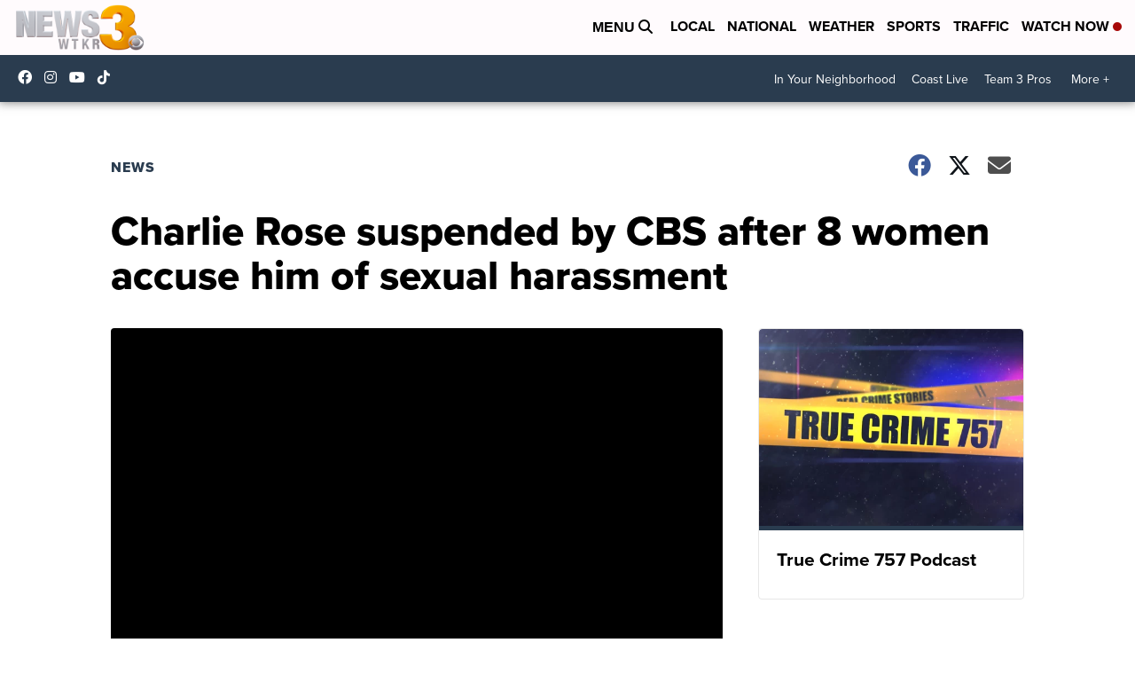

--- FILE ---
content_type: application/javascript; charset=utf-8
request_url: https://fundingchoicesmessages.google.com/f/AGSKWxWTpq3XlVftTlvIOfSzCBDJ-YiROcZfwOl_Oriqc0c1FiPGt5hmCiHKc6_inaNUdPqolKvOxMvlYQ1vuqt2jJm7dfLkj9hn9XEMDbMkrcVm0sOkHWMp6tmzMEj9okJ-zZlISEnfrZKt41lpw2sOhMV3qsUrL2GJByJdWnaaLXNdsZ9ZkwzcatCgt5O3/_-800x150._videoad./adbroker..ie/ads//smartadserver.
body_size: -1293
content:
window['7a873198-5520-4f17-949a-98d549eef300'] = true;